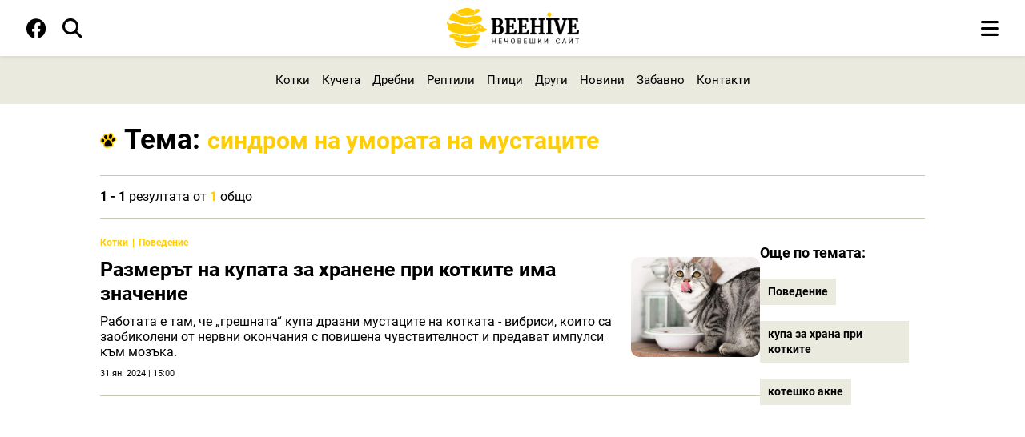

--- FILE ---
content_type: text/html; charset=utf-8
request_url: https://beehive.bg/tag/sindrom-na-umorata-na-mustacite-748
body_size: 3945
content:
<!DOCTYPE html>
<html lang="bg-BG">
    <head>
        <meta name="viewport" content="width=device-width,initial-scale=1">
        <meta name="csrf-param" content="authenticity_token" />
<meta name="csrf-token" content="t0kUwLSbz3MxEtqlEGvnvVYROyMyulwF9VIYwbXg5tFpliOmd2BvWUHfPZFn1ZUFNZb6fG4ori6DFpx0s9KTBg" />
        

        <meta name="theme-color" content="#ffffff">
        <link rel="manifest" href="/manifest.json">
        <link rel="apple-touch-icon" href="/assets/icon_192-2645caea6d4fe3c476c632ef952cde970c14a546a07c4855c100edcf401d82c2.png">

        <link rel="stylesheet" href="/assets/application-8b072b661ab403b4266e1075938e17700229fc59cdec54eede879f331c596abc.css" data-turbo-track="reload" />
        <script src="/assets/application-71ac6ad41a641e7d3df7022f755b48dd883cda0d09244a94f5220192a22b5703.js" data-turbo-track="reload" defer="defer"></script>

        <title>Полезна, синтезирана и интересна информация относно синдром на умората на мустаците от Beehive.bg</title>

	          
<!-- General -->
<meta name="description" content="Полезна, синтезирана и интересна информация, факти, новини и съвети относно синдром на умората на мустаците в Beehive.bg" />
<meta name="abstract" content="Един различен поглед">
<meta name="distribution" content="global">
<meta name="googlebot" content="code">
<meta name="robots" content="index, follow">
<meta name="revisit-after" content="1 Hours">
<meta name="copyright" content="Beehive">
<meta name="author" content="wollow-soft.com">
<meta content="bg" name="language" />
<meta http-equiv="content-language" content="bg" />
<meta content="yes" name="allow-search" />
<meta content="all" name="audience" />
<meta content="global" name="distribution" />
<meta content="index, follow, all" name="robots" />
<meta content="index, follow, all" name="GOOGLEBOT" />

<!-- Dublin Core -->
<meta name="DC.language" CONTENT="bg">
<meta name="DC.title" content="Полезна, синтезирана и интересна информация относно синдром на умората на мустаците от Beehive.bg" />
<meta name="DC.subject" content="website" />
<meta name="DC.creator" content="https://wollow-soft.com/" />
<meta name="DC.format" content="text/html" />
<meta name="DC.identifier" content="Beehive" />
<meta name="DC.source" content="text/html" />
<meta name="DC.type" content="Text" />
<meta name="DC.rights" content="All rights reserved" />

<!-- Open Graph -->
<meta property="og:title" content="Полезна, синтезирана и интересна информация относно синдром на умората на мустаците от Beehive.bg" />
<meta property="og:image" content="https://beehive.bg/images/share-image.png" />
<meta property="og:description" content="Полезна, синтезирана и интересна информация, факти, новини и съвети относно синдром на умората на мустаците в Beehive.bg" />
<meta property="og:locale" content="bg-BG" />
<meta property="og:url" content="https://beehive.bg/tag/sindrom-na-umorata-na-mustacite-748" />

<!-- Twitter -->   
<meta name="twitter:card" content="summary_large_image" />
<meta name="twitter:app:country" content="BG" />
<meta name="twitter:app:name:iphone" content="Beehive" />


<meta property="twitter:title" content="Полезна, синтезирана и интересна информация относно синдром на умората на мустаците от Beehive.bg" />
<meta property="twitter:description" content="Полезна, синтезирана и интересна информация, факти, новини и съвети относно синдром на умората на мустаците в Beehive.bg" />
<meta property="twitter:image" content="https://beehive.bg/images/share-image.png" />




	          <link rel="canonical" href="https://beehive.bg/tag/sindrom-na-umorata-na-mustacite-748">


        <!-- Favicon -->
        <link rel="icon" href="/assets/favicon-2650fa5bf47e2985ee563df996b5b0498d92f6efa7ce6fd35332c4c1f0956a44.png" type="image/png">


    </head>

    <body data-controller="main ads alerts cookies service_worker">
        <div class="alerts__container--outer">
          


        </div>
        


        <!-- Header -->
        <header>
            <!-- Header nav -->
<div class="header__container--bottom">
    <div class="header__container--bottom-left">

            <div class="header__container--facebook">
                <a href="https://www.facebook.com/beehivedigest" target="_blank" rel="noopener" aria-label="Facebook page">
                    <i class="fa-brands fa-facebook fa-fw" alt="Последвайте ни във фейсбук"></i>
                </a> 
            </div>
        
        <div class="header__container--close-search">
            <i class="fa-solid fa-x fa-fw js-close-search" alt="Затваряне на търсачката"></i>
        </div>

        <div class="header__container--search">
            <i class="fa-solid fa-magnifying-glass fa-fw js-show-search" alt="Отваряне на търсачката"></i>
        </div>
    </div>
    
    <div class="header__container--logo">
        <a href="/">
            <img alt="Лого" src="/assets/logo-beehive-848d9f261419f163da36032f9995268f420945e2793e65e9738b0a6e327d1a6e.png" />
        </a>
    </div>

    <div class="search__container ">
        <form class="js-search-form" action="/search" accept-charset="UTF-8" method="get">
            <input value="" name="term" type="text" placeholder="Търсене в сайта..." class="js-search-container" id="search_term">
</form>    </div>

    <div class="header__container--start-search">  
        <i class="fa-solid fa-magnifying-glass fa-fw js-start-search" alt="Започване на търсене в сайта"></i>
    </div>

    <!-- js-open-mobile-menu showed  js-close-mobile-menu display-none -->
    <div class="mobile-menu__container--icons">
        <i class="fa-solid fa-bars js-open-mobile-menu showed" alt="Отваряне на мобилното меню"></i>
        <i class="fa-solid fa-bars js-close-mobile-menu display-none" alt="Затваряне на мобилното меню"></i>
    </div>

    <div class="mobile-menu__container">
        <div class="mobile-menu--inner">
            <div class="logo__container--big">
            </div>
            <nav class="mobile-menu--navigation">
                <ul>
                        <!-- Single category -->
                        <li class="category--single">
                            <span class="mobile-menu--heading has-subcategories">
                                <a href="/kotki">Котки</a>
                                    <i class="fa-solid fa-chevron-right js-toggle-dropdown dropdown-arrow" alt="Падащо меню с подкатегории"></i>
                                </span> 
                            <!-- Subcategory list -->
                            <div class="dropdown">
                                <ul class="subcategory--list">
                                        <li class="subcategory--single">
                                            <a href="/kotki-porodi">Породи</a>
                                        </li>
                                        <li class="subcategory--single">
                                            <a href="/kotki-zdrave">Здраве</a>
                                        </li>
                                        <li class="subcategory--single">
                                            <a href="/kotki-suveti">Съвети</a>
                                        </li>
                                        <li class="subcategory--single">
                                            <a href="/kotki-povedenie">Поведение</a>
                                        </li>
                                </ul>                 
                            </div>         
                        </li>
                        <!-- Single category -->
                        <li class="category--single">
                            <span class="mobile-menu--heading has-subcategories">
                                <a href="/kucheta">Кучета</a>
                                    <i class="fa-solid fa-chevron-right js-toggle-dropdown dropdown-arrow" alt="Падащо меню с подкатегории"></i>
                                </span> 
                            <!-- Subcategory list -->
                            <div class="dropdown">
                                <ul class="subcategory--list">
                                        <li class="subcategory--single">
                                            <a href="/porodi">Породи</a>
                                        </li>
                                        <li class="subcategory--single">
                                            <a href="/kucheta-zdrave">Здраве</a>
                                        </li>
                                        <li class="subcategory--single">
                                            <a href="/kucheta-povedenie">Поведение</a>
                                        </li>
                                        <li class="subcategory--single">
                                            <a href="/kucheta-suveti">Съвети</a>
                                        </li>
                                        <li class="subcategory--single">
                                            <a href="/kucheta-lovni-kucheta">Ловни кучета</a>
                                        </li>
                                </ul>                 
                            </div>         
                        </li>
                        <!-- Single category -->
                        <li class="category--single">
                            <span class="mobile-menu--heading has-subcategories">
                                <a href="/drebni">Дребни</a>
                                    <i class="fa-solid fa-chevron-right js-toggle-dropdown dropdown-arrow" alt="Падащо меню с подкатегории"></i>
                                </span> 
                            <!-- Subcategory list -->
                            <div class="dropdown">
                                <ul class="subcategory--list">
                                        <li class="subcategory--single">
                                            <a href="/drebni-porodi">Породи</a>
                                        </li>
                                        <li class="subcategory--single">
                                            <a href="/drebni-povedenie">Поведение</a>
                                        </li>
                                        <li class="subcategory--single">
                                            <a href="/drebni-suveti">Съвети</a>
                                        </li>
                                        <li class="subcategory--single">
                                            <a href="/drebni-zdrave">Здраве</a>
                                        </li>
                                </ul>                 
                            </div>         
                        </li>
                        <!-- Single category -->
                        <li class="category--single">
                            <span class="mobile-menu--heading has-subcategories">
                                <a href="/reptili">Рептили</a>
                                    <i class="fa-solid fa-chevron-right js-toggle-dropdown dropdown-arrow" alt="Падащо меню с подкатегории"></i>
                                </span> 
                            <!-- Subcategory list -->
                            <div class="dropdown">
                                <ul class="subcategory--list">
                                        <li class="subcategory--single">
                                            <a href="/reptili-vidove">Видове</a>
                                        </li>
                                </ul>                 
                            </div>         
                        </li>
                        <!-- Single category -->
                        <li class="category--single">
                            <span class="mobile-menu--heading has-subcategories">
                                <a href="/ptici">Птици</a>
                                    <i class="fa-solid fa-chevron-right js-toggle-dropdown dropdown-arrow" alt="Падащо меню с подкатегории"></i>
                                </span> 
                            <!-- Subcategory list -->
                            <div class="dropdown">
                                <ul class="subcategory--list">
                                        <li class="subcategory--single">
                                            <a href="/ptici-vidove">Видове</a>
                                        </li>
                                        <li class="subcategory--single">
                                            <a href="/ptici-povedenie">Поведение</a>
                                        </li>
                                        <li class="subcategory--single">
                                            <a href="/ptici-suveti">Съвети</a>
                                        </li>
                                        <li class="subcategory--single">
                                            <a href="/ptici-zdrave">Здраве</a>
                                        </li>
                                </ul>                 
                            </div>         
                        </li>

                    <li class="no-subcategory">
                        <ul>
                                <li class="category--single">
                                    <span class="mobile-menu--heading">
                                        <a href="/drugi">Други</a>
                                    </span>
                                </li>
                                <li class="category--single">
                                    <span class="mobile-menu--heading">
                                        <a href="/novini">Новини</a>
                                    </span>
                                </li>
                                <li class="category--single">
                                    <span class="mobile-menu--heading">
                                        <a href="/zabavno">Забавно</a>
                                    </span>
                                </li>
                            <li class="category--single">
                                <span class="mobile-menu--heading">
                                    <a href="/kontakti">Контакти</a>
                                </span>
                            </li>
                        </ul>
                    </li>
                </ul>
            </nav>
        </div>
    </div>
</div>


        </header>

        <!-- Category Menu Container -->
            <div class="category-menu__container">
                <nav>
    <ul>
            <li class="paw-animation">
                <a href="/kotki">Котки</a>
            </li> 
            <li class="paw-animation">
                <a href="/kucheta">Кучета</a>
            </li> 
            <li class="paw-animation">
                <a href="/drebni">Дребни</a>
            </li> 
            <li class="paw-animation">
                <a href="/reptili">Рептили</a>
            </li> 
            <li class="paw-animation">
                <a href="/ptici">Птици</a>
            </li> 
            <li class="paw-animation">
                <a href="/drugi">Други</a>
            </li> 
            <li class="paw-animation">
                <a href="/novini">Новини</a>
            </li> 
            <li class="paw-animation">
                <a href="/zabavno">Забавно</a>
            </li> 
        
        <li class="paw-animation">
            <a href="/kontakti">Контакти</a>
        </li>
    </ul>
</nav>
            </div>

        <!-- Full-width Ad Location(2) -->           

        <!-- Main Container -->
        <div class="main__container--outer">
            <div class="main__container">                
                


<!-- Tags page -->
<section class="static-page__container tags-page">
    <div class="section__heading">
        <h1>
            <div>Тема: <p class="selected-tag">синдром на умората на мустаците</p></div>
        </h1>
    </div>

    <div class="single-article__container--outer">
        <div class="listings__container--shown-results">
            <span class='currently-showing'>1 - 1</span> резултата от <span class='total-results'>1</span> общо
        </div>
        <div class="single-article__container">
            <div class="single-article__container--left">                  
                <div class="listings__container">
                        <div class="listing__container--single">
                            <div class="listing--left">
                                <div class="breadcrumb__container">
                                    <nav>
                                        <ul>
                                                <li>
                                                    <a href="/kotki">Котки</a>
                                                </li>
                                                <li>
                                                    <a href="/kotki-povedenie">Поведение</a>
                                                </li>
                                        </ul>
                                    </nav>
                                </div>                                    
                                <div class="title__container">
                                    <h2>
                                        <a href="/kotki-povedenie/razmerut-na-kupata-za-hranene-pri-kotkite-ima-znachenie-349">Размерът на купата за хранене при котките има значение</a>
                                    </h2>
                                </div>
                                <div class="subtitle__container">
                                    <h3>
                                        Работата е там, че „грешната“ купа дразни мустаците на котката - вибриси, които са заобиколени от нервни окончания с повишена чувствителност и предават импулси към мозъка.
                                    </h3>
                                </div>
                                <div class="date__container">
                                    31 ян. 2024 | 15:00 
                                </div>
                            </div>
                           
                            <div class="listing--right">  
                                <a href="/kotki-povedenie/razmerut-na-kupata-za-hranene-pri-kotkite-ima-znachenie-349">
                                    <img class="image--lazy-load not-yet-loaded" alt="Размерът на купата за хранене при котките има значение" data-src="/uploads/photo/000/000/292/image/small-kotka-hrana.jpg" src="" />
</a>                            </div>
                        </div>
                </div>
                <div class="tag__container">
                        <span>Още по темата:</span>
                                <a href="/tag/povedenie-132">Поведение</a>
                                <a href="/tag/kupa-za-hrana-pri-kotkite-749">купа за храна при котките</a>
                                <a href="/tag/koteshko-akne-750">котешко акне</a>
                </div>                        
            </div>     
            <div class="single-article__container--right-container">
                <div class="tag__container">
                        <span>Още по темата:</span>
                            <a href="/tag/povedenie-132">Поведение</a>
                            <a href="/tag/kupa-za-hrana-pri-kotkite-749">купа за храна при котките</a>
                            <a href="/tag/koteshko-akne-750">котешко акне</a>
                </div>
            </div>
        </div>
    </div>
</section>




            </div>
        </div>

        <!-- Full-width Ad Location(3) -->

        <!-- Footer -->
            <footer>
                <div class="footer__container--top">
    <div class="footer__container--top-wrapper">    
        <div class="button--scroll-top js-scroll-top">
        </div>

        <div class="footer__container--contacts">
            <p>Връзка с нас</p>
            <ul>
                <li>
                    <a href="/za-nas">За нас</a>
                </li>
                <li>
                    <a href="/kontakti">Контакти</a>
                </li>
                    <li>
                        <a href="https://www.facebook.com/beehivedigest" target="_blank" rel="noopener" aria-label=" Facebook page">Последвайте ни</a>
                    </li>
            </ul>
        </div>

        <div class="footer__container--logo">
            <a href="/">
                <img alt="Лого Beehive" src="/assets/logo-beehive-848d9f261419f163da36032f9995268f420945e2793e65e9738b0a6e327d1a6e.png" />
            </a>
            <ul>
                <li>
                    <a href="https://spestovnik.com" title="Spestovnik" target="_blank">Spestovnik</a>
                </li>
                <li>
                    <a href="https://varna-coworking.space" title="Coworking Varna" target="_blank">Coworking Varna</a>
                </li>
            </ul>
        </div>

        <div class="footer__container--information">
            <p>GDPR</p>
            <ul>
                <li>
                    <a href="/poveritelnost">Поверителност</a>
                </li>
                <li>
                    <a href="/usloviya">Общи условия</a>
                </li>
                <li>
                    <a href="/biskvitki">Бисквитки</a>
                </li>
            </ul>
        </div>

    </div>
</div>

<div class="footer__container--bottom">
    <div class="footer__container--bottom-wrapper">    
        <div class="footer__text--copyright">
            Beehive &copy; 2026 <span>Всички права запазени.</span>
        </div>
        <div class="footer__text--author">
            <a href="https://wollow-soft.com/bg-BG/Services" target="_blank" rel="noopener" title="Изработка на уебсайт и софтуер">Изработка на софтуер</a>
        </div>
    </div>
</div>

            </footer>

    </body>
</html>
